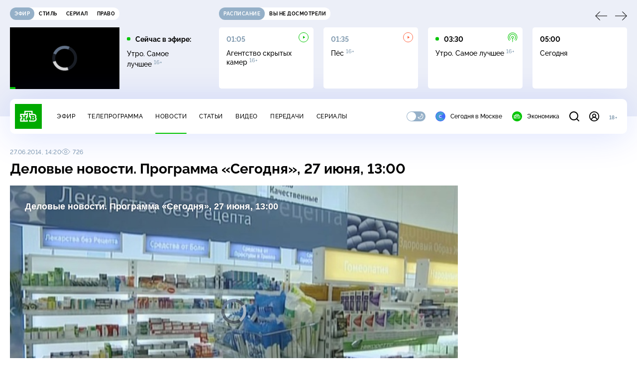

--- FILE ---
content_type: text/html; charset=utf-8
request_url: https://www.ntv.ru/novosti/1078336
body_size: 12158
content:
<!doctype html>
<html xmlns="//www.w3.org/1999/xhtml" xml:lang="en" lang="ru" prefix="ya: //webmaster.yandex.ru/vocabularies/">
  <head prefix="og: //ogp.me/ns# video: http://ogp.me/ns/video# fb: //ogp.me/ns/fb# ntvtimeline: //ogp.me/ns/fb/ntvtimeline#">
    <script type="module" crossorigin src="https://static2.ntv.ru/assets/polyfills-CXUM0Phg.js"></script>

    <meta charset="UTF-8" />
    <meta name="viewport" content="width=device-width, initial-scale=1.0, maximum-scale=1.0, user-scalable=no" />

    <meta http-equiv="x-dns-prefetch-control" content="on" />
    <meta http-equiv="Content-Type" content="text/html; charset=utf-8" />
    <meta http-equiv="Content-Language" content="ru" />
    <meta http-equiv="X-UA-Compatible" content="IE=edge" />

    <meta name="telegram:channel" content="@ntvnews" />
    <meta property="fb:pages" content="100144730045043" />

    <meta name="msvalidate.01" content="7CE27288088CB29130CE54218DE04196" />
    <meta name="yandex-verification" content="847f9c4f6d1da5e1" />
    <meta name="yandex-verification" content="ff7d80f7b0440a46" />

    <link rel="shortcut icon" href="//cdn2-static.ntv.ru/favicon.ico" type="image/x-icon" />
    <link rel="mask-icon" href="//cdn2-static.ntv.ru/images/logo5.svg" color="#000" />

    <link rel="apple-touch-icon" sizes="57x57" href="//cdn2-static.ntv.ru/images/favicons/apple-touch-icon-57x57.png" />
    <link rel="apple-touch-icon" sizes="60x60" href="//cdn2-static.ntv.ru/images/favicons/apple-touch-icon-60x60.png" />
    <link rel="apple-touch-icon" sizes="72x72" href="//cdn2-static.ntv.ru/images/favicons/apple-touch-icon-72x72.png" />
    <link rel="apple-touch-icon" sizes="76x76" href="//cdn2-static.ntv.ru/images/favicons/apple-touch-icon-76x76.png" />
    <link rel="apple-touch-icon" sizes="114x114" href="//cdn2-static.ntv.ru/images/favicons/apple-touch-icon-114x114.png" />
    <link rel="apple-touch-icon" sizes="120x120" href="//cdn2-static.ntv.ru/images/favicons/apple-touch-icon-120x120.png" />
    <link rel="apple-touch-icon" sizes="144x144" href="//cdn2-static.ntv.ru/images/favicons/apple-touch-icon-144x144.png" />
    <link rel="apple-touch-icon" sizes="152x152" href="//cdn2-static.ntv.ru/images/favicons/apple-touch-icon-152x152.png" />
    <link rel="apple-touch-icon" sizes="180x180" href="//cdn2-static.ntv.ru/images/favicons/apple-touch-icon-180x180.png" />

    <link rel="icon" type="image/png" href="//cdn2-static.ntv.ru/images/favicons/favicon-32x32.png" sizes="32x32" />
    <link rel="icon" type="image/png" href="//cdn2-static.ntv.ru/images/favicons/favicon-194x194.png" sizes="194x194" />
    <link rel="icon" type="image/png" href="//cdn2-static.ntv.ru/images/favicons/favicon-96x96.png" sizes="96x96" />
    <link
      rel="icon"
      type="image/png"
      href="//cdn2-static.ntv.ru/images/favicons/android-chrome-192x192.png"
      sizes="192x192"
    />
    <link rel="icon" type="image/png" href="//cdn2-static.ntv.ru/images/favicons/favicon-16x16.png" sizes="16x16" />

    <meta name="msapplication-TileColor" content="#253345" />
    <meta name="msapplication-TileImage" content="//cdn2-static.ntv.ru/images/favicons/mstile-144x144.png" />

    <meta name="theme-color" content="#253345" />

    <meta name="robots" content="max-image-preview:large, max-video-preview:30" />

    <link rel="preconnect" href="//cdn2-static.ntv.ru/" crossorigin />
    <link rel="preconnect" href="//fonts.googleapis.com/" crossorigin />
    <link rel="preconnect" href="//ads.betweendigital.com" crossorigin />

    <link rel="manifest" href="https://www.ntv.ru/manifest.json" crossorigin="use-credentials" />

    <meta property="fb:app_id" content="398092463538505" />

    <title>Деловые новости. Программа «Сегодня», 27 июня, 13:00 &#x2F;&#x2F; Новости НТВ</title>
<meta property="og:site_name" content="НТВ">
<meta property="og:url" content="https://www.ntv.ru/novosti/1078336/">
<link rel="canonical" href="https://www.ntv.ru/novosti/1078336/">
<meta property="al:android:package" content="ru.ntv.today">
<meta property="al:android:app_name" content="Сегодня. Главное и важное">
<meta property="al:ios:app_store_id" content="1398964822">
<meta property="al:ios:app_name" content="Сегодня. Главное и важное">
<meta property="al:ios:url" content="ntvtoday://news/1078336">
<meta property="al:android:url" content="ntvtoday://news/1078336">
<meta name="twitter:app:id:iphone" content="1398964822">
<meta name="twitter:app:name:iphone" content="Сегодня. Главное и важное">
<meta name="twitter:app:url:iphone" content="ntvtoday://news/1078336">
<meta name="twitter:app:id:ipad" content="1398964822">
<meta name="twitter:app:name:ipad" content="Сегодня. Главное и важное">
<meta name="twitter:app:url:ipad" content="ntvtoday://news/1078336">
<meta name="twitter:app:id:googleplay" content="ru.ntv.today">
<meta name="twitter:app:name:googleplay" content="Сегодня. Главное и важное">
<meta name="twitter:app:url:googleplay" content="ntvtoday://news/1078336">
<meta name="title" content="Деловые новости. Программа «Сегодня», 27 июня, 13:00 // Новости НТВ">
<meta name="description" content="В магазинах будут продавать лекарства. Аэропорт построят в Раменском. Автодилеры просят помощи.">
<meta name="keywords" content="Алексей Кудрин, аэропорты, медицина, торговля, экономика и бизнес">
<meta property="author" content="ntv.ru">
<meta property="og:type" content="article">
<meta property="og:title" content="Деловые новости. Программа «Сегодня», 27 июня, 13:00 // Новости НТВ">
<meta property="og:description" content="В магазинах будут продавать лекарства. Аэропорт построят в Раменском. Автодилеры просят помощи.">
<meta property="og:image" content="https://cdn2-static.ntv.ru/home/news/20140627/del2_vs.jpg">
<meta property="og:image:width" content="1024">
<meta property="og:image:height" content="539">
<meta name="twitter:creator" content="@ntvru">
<meta name="twitter:site" content="@ntvru">
<meta name="twitter:url" content="https://www.ntv.ru/novosti/1078336/">
<meta name="twitter:title" content="Деловые новости. Программа «Сегодня», 27 июня, 13:00 // Новости НТВ">
<meta name="twitter:description" content="В магазинах будут продавать лекарства. Аэропорт построят в Раменском. Автодилеры просят помощи.">
<meta name="twitter:image" content="https://cdn2-static.ntv.ru/home/news/20140627/del2_vs.jpg">
<meta name="twitter:card" content="summary_large_image">
<meta name="twitter:card" content="player">
<meta name="twitter:player:width" content="1024">
<meta name="twitter:player:height" content="576">
<script type="application/ld+json">{"@context":"https://schema.org","@type":"BreadcrumbList","itemListElement":[{"@type":"ListItem","position":1,"item":{"@id":"https://www.ntv.ru/novosti/","name":"Новости"}}]}</script>
<script type="application/ld+json">{"@context":"https://schema.org","@type":"NewsArticle","url":"https://www.ntv.ru/novosti/1078336/","publisher":{"@type":"Organization","name":"НТВ.Ru","logo":{"@type":"ImageObject","url":"https://cdn2-static.ntv.ru/images/favicons/apple-touch-icon-60x60.png","width":60,"height":60}},"headline":"Деловые новости. Программа «Сегодня», 27 июня, 13:00","description":"В магазинах будут продавать лекарства. Аэропорт построят в Раменском. Автодилеры просят помощи.","mainEntityOfPage":"https://www.ntv.ru/novosti/1078336/","datePublished":"2014-06-27T14:20:00+0400","dateModified":"2025-06-17T16:16:45+0300","about":"Алексей Кудрин, аэропорты, медицина, торговля, экономика и бизнес","author":"ntv.ru"}</script>
<script type="application/ld+json">{"@context":"https://schema.org","@type":"ImageObject","contentUrl":"https://cdn2-static.ntv.ru/home/news/20140627/del2_vs.jpg","url":"https://cdn2-static.ntv.ru/home/news/20140627/del2_vs.jpg","width":1024,"height":576}</script>
<meta property="video:duration" content="167">
<meta property="ya:ovs:upload_date" content="2014-06-27T14:19:16+03:00">
<meta property="ya:ovs:adult" content="no">
<meta property="ya:ovs:feed_url" content="https://www.ntv.ru/exp/video/886580">
<meta property="og:video:duration" content="167">
<meta property="og:video:type" content="video/mp4">
<meta property="og:video:width" content="1024">
<meta property="og:video:height" content="576">
<script type="application/ld+json">{"@context":"https://schema.org","@type":"VideoObject","keywords":"Алексей Кудрин, аэропорты, медицина, торговля, экономика и бизнес","isFamilyFriendly":"true","name":"Деловые новости. Программа «Сегодня», 27 июня, 13:00","description":"В магазинах будут продавать лекарства. Аэропорт построят в Раменском. Автодилеры просят помощи.","thumbnailUrl":"https://cdn2-static.ntv.ru/home/news/20140627/del2_vs.jpg","uploadDate":"2014-06-27T14:20:00+0400","duration":"PT167S","publisher":{"@type":"Organization","name":"НТВ.Ru","logo":{"@type":"ImageObject","url":"https://cdn2-static.ntv.ru/images/favicons/apple-touch-icon-60x60.png","width":60,"height":60}},"embedUrl":"https://www.ntv.ru/embed/886580/"}</script>
    
    <script async src="https://yandex.ru/ads/system/header-bidding.js"></script>
    <script>
      var adfoxBiddersMap = {
        myTarget: "867892",
        betweenDigital: "867894",
        adriver: "1267778",
        "adfox_roden-media": "1591857",
        adfox_mttech: "1551425",
        adfox_adsmart: "1639577",
        getintent: "1620836",
        "adfox_imho-video": "2456220",
        mediasniper: "2668023",
        "roxot": "2872335",
        buzzoola: "1186538",
        astralab: "1667446",
        otclick: "3121955",
        gnezdo: "2755801",
      };

      var adUnits = [
        {
          codeType: "instream",
          code: "videocontainer_hb",
          bids: [
            { bidder: "adfox_roden-media", params: { p1: "codta", p2: "gjlz" }, adBreakTypes: ["preroll", "midroll", "postroll"] },
            { bidder: "adfox_mttech", params: { p1: "comze", p2: "gdol" }, adBreakTypes: ["preroll", "midroll", "postroll"] },
            { bidder: "roxot", params: { placementId: '1604086b-59be-431f-9325-839e3e837534', sendTargetRef: true }, adBreakTypes: ["preroll", "midroll", "postroll"]  },
            { bidder: "adfox_imho-video", params: { p1: "cynet", p2: "eyit", puid1: "1"}, adBreakTypes: ["preroll", "midroll", "postroll"] }
          ],
        },
        {
        // GPM_Ntv.ru_D_Sidebar-player
          code: "adfox_15529136651199965",
          sizes: [[300, 600],[240, 400]],
          bids: [
            { bidder: "myTarget", params: { placementId: "828060" } },
            { bidder: "betweenDigital", params: { placementId: "3954968" } },
            { bidder: "adriver", params: { placementId: "40:GPM_Ntv.ru_D_Sidebar-player_300x600" }},
            { bidder: "adfox_adsmart", params: { p1: "cshei", p2: "hhro" } },
            { bidder: "mediasniper", params: { placementId: "3602" } },
            { bidder: "getintent", params: { placementId: "215_GPM_Ntv.ru_D_Sidebar-player_300x600" } },
            { bidder: "buzzoola", params: { placementId: "1220199" } },
            { bidder: "astralab", params: { placementId: "66ffa122b13381b469ae4ddd" } },
            { bidder: "otclick", params: { placementId: "7069" } },
          ],
        },
        {
          // GPM_Ntv.ru_D_News
          code: "adfox_155291584866026954",
          sizes: [[970, 250], [970, 90]],
          bids: [
            { bidder: "myTarget", params: { placementId: "334155" } },
            { bidder: "betweenDigital", params: { placementId: "2757038" } },
            { bidder: "adriver", params: { placementId: "40:GPM_Ntv.ru_D_News" } },
            { bidder: "getintent", params: { placementId: "215_GPM_Ntv.ru_D_News_970x250" } },
            { bidder: "buzzoola", params: { placementId: "1217539" } },
            { bidder: "mediasniper", params: { placementId: "16766" } },
            { bidder: "astralab", params: { placementId: "66ffa124b13381b469ae4df0" } },
            { bidder: "otclick", params: { placementId: "7929" } },
          ],
        },
        {
            // GPM_Ntv.ru_M_News
            code: "adfox_155291693917296631",
            sizes: [[300, 250], [300, 300]],
            bids: [
                { bidder: "myTarget", params: { placementId: "220158" } },
                { bidder: "betweenDigital", params: { placementId: "2757043" } },
                { bidder: "adriver", params: { placementId: "40:GPM_Ntv.ru_M_News_300x250" } },
                { bidder: "adfox_adsmart", params: { p1: "cqqaq", p2: "ul" } },
                { bidder: "getintent", params: { placementId: "215_GPM_Ntv.ru_M_News_300x250" } },
                { bidder: "mediasniper", params: { placementId: "3603" } },
                { bidder: "buzzoola", params: { placementId: "1217540" } },
                { bidder: "astralab", params: { placementId: "66ffa125b13381b469ae4dfa" } },
                { bidder: "otclick", params: { placementId: "7070" } },
            ],
        },
        {
          //GPM_NTV_M_AIR_300x250
          code: "GPM_NTV_M_AIR",
          sizes: [[300, 250]],
          bids: [
            { bidder: "myTarget", params: { placementId: "1718078" } },
            { bidder: "betweenDigital", params: { placementId: "4807123" } },
            { bidder: "adriver", params: { placementId: "40:GPM_NTV.ru_M_AIR_300x250" } },
            { bidder: "getintent", params: { placementId: "215_GPM_NTV.ru_M_AIR_300x250" } },
            { bidder: "buzzoola", params: { placementId: "1280638" } },
            { bidder: "mediasniper", params: { placementId: "18953" } },
            { bidder: "astralab", params: { placementId: "6731fc006ac583f80e728e4c" } },
          ],
        },
        {
          //GPM_ntv.ru_D_Bottom
          code: "GPM_ntv_D_Bottom",
          sizes: [[300, 250]],
          bids: [
            { bidder: "myTarget", params: { placementId: "1706634" } },
            { bidder: "betweenDigital", params: { placementId: "4802125" } },
            { bidder: "adriver", params: { placementId: "40:GPM_ntv.ru_D_Bottom" } },
            { bidder: "getintent", params: { placementId: "215_GPM_ntv.ru_D_Bottom_300x250" } },
            { bidder: "buzzoola", params: { placementId: "1278690" } },
            { bidder: "mediasniper", params: { placementId: "17805" } },
            { bidder: "astralab", params: { placementId: "671a4500b13381b469b0d8a1" } },
            { bidder: "otclick", params: { placementId: "8309" } },
          ],
        },
        {
          //GPM_Ntv.ru_D_InRead-combo
          code: "GPM_Ntv_D_inread_combo",
          sizes: [[300, 250]],
          bids: [
            { bidder: "myTarget", params: { placementId: "1706636" } },
            { bidder: "betweenDigital", params: { placementId: "4802126" } },
            { bidder: "adriver", params: { placementId: "40:GPM_Ntv.ru_D_InRead-combo" } },
            { bidder: "getintent", params: { placementId: "215_GPM_Ntv.ru_D_InRead-combo_300x250" } },
            { bidder: "buzzoola", params: { placementId: "1278691" } },
            { bidder: "mediasniper", params: { placementId: "17806" } },
            { bidder: "astralab", params: { placementId: "671a4504b13381b469b0d8ba" } },
            { bidder: "otclick", params: { placementId: "8310" } },
            { bidder: "gnezdo", params: { placementId: "347887" } },
          ],
        },
        {
          //GPM_ntv.ru_M_Bottom
          code: "GPM_ntv_M_Bottom",
          sizes: [[300, 250]],
          bids: [
            { bidder: "myTarget", params: { placementId: "1706638" } },
            { bidder: "betweenDigital", params: { placementId: "4802127" } },
            { bidder: "adriver", params: { placementId: "40:GPM_ntv.ru_M_Bottom" } },
            { bidder: "getintent", params: { placementId: "215_GPM_Ntv.ru_M_Bottom_300x250" } },
            { bidder: "buzzoola", params: { placementId: "1278692" } },
            { bidder: "mediasniper", params: { placementId: "3605" } },
            { bidder: "astralab", params: { placementId: "671a4508b13381b469b0d8d3" } },
            { bidder: "otclick", params: { placementId: "7068" } },
          ],
        },
      ];
      var userTimeout = 1000;

      var biddersCpmAdjustmentMap = {
        adfox_mttech: 0.45,
      };

      window.YaHeaderBiddingSettings = {
        biddersMap: adfoxBiddersMap,
        adUnits: adUnits,
        timeout: userTimeout,
        biddersCpmAdjustmentMap: biddersCpmAdjustmentMap,
      };
    </script>
    <script>
      window.Ya || (window.Ya = {});
      window.yaContextCb = window.yaContextCb || [];
      window.Ya.adfoxCode || (window.Ya.adfoxCode = {});
      window.Ya.adfoxCode.hbCallbacks || (window.Ya.adfoxCode.hbCallbacks = []);
    </script>
    <script src="https://yandex.ru/ads/system/context.js" async></script>
    <script type="text/javascript" src="//s3.wi-fi.ru/mtt/banners/libs/1.11.9/all.js" async></script>
    <script type="text/javascript" charset="utf-8" src="https://yandex.ru/ads/system/adsdk.js"></script>
    
<script>
(function (counterHostname) {
  function createScriprt(url) {
    var newScript = document.createElement('script');
    newScript.async = true;
    newScript.src = url;
    var referenceNode = document.querySelector('script');
    if (referenceNode) {
      referenceNode.parentNode.insertBefore(newScript, referenceNode);
    } else {
      document.firstElementChild.appendChild(newScript);
    }
  }

  window.MSCounter = { counterHostname: counterHostname };
  window.mscounterCallbacks = window.mscounterCallbacks || [];
  window.mscounterCallbacks.push(function() { msCounterExampleCom = new MSCounter.counter({ 'account':'ntv', 'tmsec': 'mx3_ntv', 'autohit' : true }); });
  createScriprt('https://tns-counter.ru/ncc/counter.js');
})();
</script>
    <script type="module" crossorigin src="https://static2.ntv.ru/assets/main-DsymS_K4.js"></script>
    <link rel="stylesheet" crossorigin href="https://static2.ntv.ru/assets/css/main-CTFJ1GU9.css">
  <link rel="stylesheet" href="https://static2.ntv.ru/assets/css/favorite-btn-C8MRMPXF.css"><link rel="stylesheet" href="https://static2.ntv.ru/assets/css/arrow-link-DWzwO2Rq.css"><link rel="stylesheet" href="https://static2.ntv.ru/assets/css/stories-CiaKgmlA.css"><link rel="stylesheet" href="https://static2.ntv.ru/assets/css/base-card-BO-Lgql1.css"><link rel="stylesheet" href="https://static2.ntv.ru/assets/css/recommendations-BGwo2Os2.css"><link rel="stylesheet" href="https://static2.ntv.ru/assets/css/ad-side-bar-BhCGMKeE.css"><link rel="stylesheet" href="https://static2.ntv.ru/assets/css/simple-video-card-DwwlCFEO.css"><link rel="stylesheet" href="https://static2.ntv.ru/assets/css/right-col-Dm1Tr6C9.css"><link rel="stylesheet" href="https://static2.ntv.ru/assets/css/vod-player-Dh1mNrpd.css"><link rel="stylesheet" href="https://static2.ntv.ru/assets/css/meta-info-list-CWlGSVzv.css"><link rel="stylesheet" href="https://static2.ntv.ru/assets/css/simple-video-card-DwwlCFEO.css"><link rel="stylesheet" href="https://static2.ntv.ru/assets/css/tags-nXJTMWC6.css"><link rel="stylesheet" href="https://static2.ntv.ru/assets/css/social-share-CPIcqvoZ.css"><link rel="stylesheet" href="https://static2.ntv.ru/assets/css/content-top-D2_aaSf3.css"><link rel="stylesheet" href="https://static2.ntv.ru/assets/css/content-img-XLSGw53s.css"><link rel="stylesheet" href="https://static2.ntv.ru/assets/css/hr-Cp0r7mZj.css"><link rel="stylesheet" href="https://static2.ntv.ru/assets/css/auth-icon-ChYRYrcQ.css"><link rel="stylesheet" href="https://static2.ntv.ru/assets/css/oauth-DxMJS6sV.css"><link rel="stylesheet" href="https://static2.ntv.ru/assets/css/age-pin-pane-DeVlYr4_.css"><link rel="stylesheet" href="https://static2.ntv.ru/assets/css/form-pin-Ck5PcGMN.css"><link rel="stylesheet" href="https://static2.ntv.ru/assets/css/form-error-BQlSIfHr.css"><link rel="stylesheet" href="https://static2.ntv.ru/assets/css/form-item-LNeTIEX_.css"><link rel="stylesheet" href="https://static2.ntv.ru/assets/css/content-media-embed-CkkUuRB-.css"><link rel="stylesheet" href="https://static2.ntv.ru/assets/css/photo-gallery-BDyY5tE5.css"><link rel="stylesheet" href="https://static2.ntv.ru/assets/css/incut-source-CHzsvOJ9.css"><link rel="stylesheet" href="https://static2.ntv.ru/assets/css/vod-player-Dh1mNrpd.css"><link rel="stylesheet" href="https://static2.ntv.ru/assets/css/meta-info-list-CWlGSVzv.css"><link rel="stylesheet" href="https://static2.ntv.ru/assets/css/simple-video-card-DwwlCFEO.css"><link rel="stylesheet" href="https://static2.ntv.ru/assets/css/content-text-DxxlRpEl.css"><link rel="stylesheet" href="https://static2.ntv.ru/assets/css/comments-CnpKrY0a.css"><link rel="stylesheet" href="https://static2.ntv.ru/assets/css/ad-full-width-remzLXIw.css"><link rel="stylesheet" href="https://static2.ntv.ru/assets/css/two-column-CEy_QlXn.css"><link rel="stylesheet" href="https://static2.ntv.ru/assets/css/vod-player-Dh1mNrpd.css"><link rel="stylesheet" href="https://static2.ntv.ru/assets/css/simple-video-card-DwwlCFEO.css"><link rel="stylesheet" href="https://static2.ntv.ru/assets/css/meta-info-list-CWlGSVzv.css"><link rel="stylesheet" href="https://static2.ntv.ru/assets/css/news-item-CHYSl4Qj.css"><link rel="modulepreload" crossorigin href="https://static2.ntv.ru/assets/js/news-item-D_eNna0D.js"></head>
  <body>
    <div id="branding_ntv"></div>
    <div id="app"><div app class="news-page"><div id="adfox_158712796103179977"></div><div id="adfox_160553551388831372"></div><header class="header"><div class="header__wrapp"><div class="header-top header__top" no-theme-transition><div class="container-ui"><div class="header-top__wrapp"><div class="header-air header-top__air"><div class="tabs-ui tabs-ui--base header-air__tabs"><div class="tabs-ui__wrapper"><div class="slider-ui tabs-ui__header tabs-ui__header--mb-0"><div class="slider-ui__slider--disable slider-ui__slider swiper"><div class="slider-ui__wrapper swiper-wrapper"><!--[--><!--[--><div class="ui-slider__slide swiper-slide tabs-ui__slide tabs-ui__slide--ntv"><!--[--><div class="hov-b tabs-ui__item tabs-ui__item--ntv"><!--[--><span class="cntr cntr-s"><!--[-->Эфир<!--]--></span><!--]--></div><!--]--></div><div class="ui-slider__slide swiper-slide tabs-ui__slide tabs-ui__slide--ntvstyle"><!--[--><div class="hov-b tabs-ui__item tabs-ui__item--ntvstyle"><!--[--><span class="cntr cntr-s"><!--[-->Стиль<!--]--></span><!--]--></div><!--]--></div><div class="ui-slider__slide swiper-slide tabs-ui__slide tabs-ui__slide--ntvseries"><!--[--><div class="hov-b tabs-ui__item tabs-ui__item--ntvseries"><!--[--><span class="cntr cntr-s"><!--[-->Сериал<!--]--></span><!--]--></div><!--]--></div><div class="ui-slider__slide swiper-slide tabs-ui__slide tabs-ui__slide--ntvlaw"><!--[--><div class="hov-b tabs-ui__item tabs-ui__item--ntvlaw"><!--[--><span class="cntr cntr-s"><!--[-->Право<!--]--></span><!--]--></div><!--]--></div><!--]--><!----><!--]--></div></div><!----><!----><!----><!----><!--[--><!--]--></div></div><!----></div><span></span></div><div class="header-announce header-top__announce"><div class="tabs-ui tabs-ui--base header-announce__tabs"><div class="tabs-ui__wrapper"><div class="slider-ui tabs-ui__header"><div class="slider-ui__slider--disable slider-ui__slider swiper"><div class="slider-ui__wrapper swiper-wrapper"><!--[--><!--[--><div class="ui-slider__slide swiper-slide tabs-ui__slide tabs-ui__slide--schedule"><!--[--><div class="hov-b tabs-ui__item tabs-ui__item--schedule"><!--[--><svg aria-hidden="true" width="20" height="20" class="header-announce__tab-icon"><use href="#icon-schedule"></use></svg><span class="cntr cntr-s header-announce__tab-name"><!--[-->расписание<!--]--></span><!--]--></div><!--]--></div><div class="ui-slider__slide swiper-slide tabs-ui__slide tabs-ui__slide--watch"><!--[--><div class="hov-b tabs-ui__item tabs-ui__item--watch"><!--[--><svg aria-hidden="true" width="20" height="20" class="header-announce__tab-icon"><use href="#icon-watch"></use></svg><span class="cntr cntr-s header-announce__tab-name"><!--[-->вы не досмотрели<!--]--></span><!--]--></div><!--]--></div><!--]--><!----><!--]--></div></div><!----><!----><!----><!----><!--[--><!--]--></div></div><div class="tabs-ui__content"><!--[--><div><div style="position:relative;height:124px;"><div class="loader loader--block loader--active"><div class="loader__icon"></div></div></div></div><!--]--></div></div></div></div></div></div><div class="header-nav header__nav"><div class="header-nav__wrapp"><!--[--><a class="router-ui header-nav__logo" href="/"><!--[--><img src="https://static2.ntv.ru/static/images/logo.png" width="54" height="50" alt="НТВ"><!--]--></a><!--]--><span class="cntr cntr-s header-nav__age header-nav__age--mobile"><!--[-->18+<!--]--></span><div style="" class="header-menu header-menu--desktop header-nav__left"><!----><nav class="header-menu__nav"><!--[--><li class="cap cap-xs header-menu__item"><!--[--><!--[--><a class="router-ui header-menu__link hov-b" no-theme-transition href="/air" title="Эфир"><!--[-->Эфир<!--]--></a><!--]--><!--]--></li><li class="cap cap-xs header-menu__item"><!--[--><!--[--><a class="router-ui header-menu__link hov-b" no-theme-transition href="/programma/" title="Телепрограмма"><!--[-->Телепрограмма<!--]--></a><!--]--><!--]--></li><li class="cap cap-xs header-menu__item"><!--[--><!--[--><a class="router-ui active header-menu__link hov-b" no-theme-transition href="/novosti/" title="Новости"><!--[-->Новости<!--]--></a><!--]--><!--]--></li><li class="cap cap-xs header-menu__item"><!--[--><!--[--><a class="router-ui header-menu__link hov-b" no-theme-transition href="/cards/" title="Статьи"><!--[-->Статьи<!--]--></a><!--]--><!--]--></li><li class="cap cap-xs header-menu__item"><!--[--><!--[--><a class="router-ui header-menu__link hov-b" no-theme-transition href="/video/" title="Видео"><!--[-->Видео<!--]--></a><!--]--><!--]--></li><li class="cap cap-xs header-menu__item"><!--[--><!--[--><a class="router-ui header-menu__link hov-b" no-theme-transition href="/peredacha/" title="Передачи"><!--[-->Передачи<!--]--></a><!--]--><!--]--></li><li class="cap cap-xs header-menu__item"><!--[--><!--[--><a class="router-ui header-menu__link hov-b" no-theme-transition href="/serial/" title="Сериалы"><!--[-->Сериалы<!--]--></a><!--]--><!--]--></li><!--]--></nav><div class="dropdown-ui header-menu__dropdown"><div class="dropdown-ui__trigger"><!--[--><ul class="dropdown-ui__trigger-default"><!--[--><li class="dropdown-ui__dot"></li><li class="dropdown-ui__dot"></li><li class="dropdown-ui__dot"></li><!--]--></ul><!--]--></div><!----></div><div class="switcher-ui switcher-ui--m toggle-dark-mode header-menu__theme"><div class="switcher-ui__icon switcher-ui__icon--left"><svg aria-hidden="true" width="24" height="24" class="switcher-ui__svg"><use href="#icon-sun"></use></svg></div><div class="switcher-ui__circle"></div><div class="switcher-ui__icon switcher-ui__icon--right"><svg aria-hidden="true" width="24" height="24" class="switcher-ui__svg"><use href="#icon-moon"></use></svg></div></div><nav class="header-projects header-menu__projects header-menu__projects--nav"><li class="b b-xs" no-theme-transition><!--[--><a href="https://www.ntv.ru/msk" title="Сегодня в Москве" class="header-projects__item hov-b"><svg aria-hidden="true" width="20" height="20"><use href="#icon-msk"></use></svg> Сегодня в Москве </a><!--]--></li><li class="b b-xs" no-theme-transition><!--[--><!--[--><a class="router-ui header-projects__item hov-b" href="/economics" title="Экономика"><!--[--><svg aria-hidden="true" width="20" height="20"><use href="#icon-ntv"></use></svg> Экономика <!--]--></a><!--]--><!--]--></li></nav></div><div class="header-nav__right"><span></span><svg aria-hidden="true" width="20" height="20" class="header-nav__search"><use href="#icon-loupe"></use></svg><template><!----></template><div class="auth-panel header-nav__auth"><!--[--><a class="router-ui" href="/auth/login" title="Войти"><!--[--><div class="auth-icon"><svg aria-hidden="true" width="20" height="20"><use href="#icon-auth"></use></svg><!----></div><!--]--></a><!--]--></div><span class="cntr cntr-s header-nav__age"><!--[-->18+<!--]--></span><button class="header-nav__burger" type="button"><svg aria-hidden="true" width="20" height="16"><use href="#icon-burger"></use></svg></button></div></div></div><span></span><div><!----></div></div></header><main class="view"><span></span><div class="content-two-column"><div class="content-two-column__top content-two-column__top--border"><div class="content-two-column__left"><!--[--><!--[--><!--]--><section class="news-content news__content" data-scroll-to><div class="content-top"><div class="content-top__wrapp"><div class="content-top__left"><!----><div class="content-top__meta"><p class="cap cap-xs content-top__date"><!--[-->27.06.2014, 14:20<!--]--></p><p class="cap cap-xs content-top__view"><!--[--><svg aria-hidden="true" width="18" height="12" class="content-top__eye"><use href="#icon-eye"></use></svg> 726<!--]--></p></div><!--[--><!--]--></div><div class="content-top__right"><!--[--><div class="social-share social-share--horizontal social-share--trigger news-content__top-share"><!----><div class="social-trigger social-share__trigger"><p class="cap cap-xs social-trigger__title"><!--[-->Поделиться<!--]--></p><svg aria-hidden="true" width="30" height="30" class="social-trigger__btn" title="Поделиться"><use href="#icon-share"></use></svg></div></div><!--]--></div></div><h1 class="h h-l content-top__title">Деловые новости. Программа &laquo;Сегодня&raquo;, 27&nbsp;июня, 13:00</h1></div><!----><div class="content-media content-media--slider"><div class="content-media-player"><div class="content-media-player__screen"><span></span></div></div><div class="content-media__wrapp"><div data-slider-prev><svg aria-hidden="true" width="24" height="24"><use href="#icon-arrow"></use></svg></div><div data-slider-next><svg aria-hidden="true" width="24" height="24"><use href="#icon-arrow"></use></svg></div><div class="slider-ui content-media__slider"><div class="slider-ui__slider swiper"><div class="slider-ui__wrapper swiper-wrapper"><!--[--><!--[--><div class="ui-slider__slide swiper-slide content-media__slide"><!--[--><!--[--><a class="router-ui active exact simple-video-card" duration="167" date="2014-06-27T14:20:00+0400" contenturl="https://media4google.ntv.ru/news/2014/20140627/13-delovie.mp4" upload="2014-06-27T14:19:16+03:00" adult="no" categoryid="46" adfoxthemeid="7" href="/novosti/1078336"><!--[--><div class="card-img-ui simple-video-card__img" ratio="16-9"><div class="icon-play-ui icon-play-ui--m icon-play-ui--base card-img-ui__video-icon"><svg aria-hidden="true" width="8" height="10" class="icon-play-ui__icon"><use href="#icon-play"></use></svg></div><div class="img-ui img-ui-ratio img-ui-ratio--16-9 img-ui--show-loader card-img-ui__img"><img class="img-ui__img--lazy img-ui__img" src="" data-lazy="https://cdn2-static.ntv.ru/home/news/20140627/del2.jpg" width="220px" height="124px" alt="" crossorigin="anonymous"></div><span></span></div><p class="c c-xxs simple-video-card__name hov-b">Деловые новости. Программа &laquo;Сегодня&raquo;, 27&nbsp;июня, 13:00</p><!--]--></a><!--]--><!--]--></div><!--]--><!--]--></div></div><!----><!----><!----><!----><!--[--><!--]--></div></div><!----><!----></div><div class="news-content__main"><div class="news-content__soc"><div class="social-share social-share--vertical social-share--base news-content__share"><ul class="social-share__list social-share__list--slots"><!--[--><li class="social-share__item"><a href="javascript:void(0);" class="social-icon social-icon--tg" title="Поделиться в Telegram"><svg aria-hidden="true" width="28" height="28"><use href="#icon-tg"></use></svg></a></li><li class="social-share__item"><a href="javascript:void(0);" class="social-icon social-icon--vk" title="Поделиться в ВКонтакте"><svg aria-hidden="true" width="28" height="28"><use href="#icon-vk"></use></svg></a></li><li class="social-share__item"><a href="javascript:void(0);" class="social-icon social-icon--ok" title="Поделиться в Одноклассниках"><svg aria-hidden="true" width="28" height="28"><use href="#icon-ok"></use></svg></a></li><li class="social-share__item"><a href="javascript:void(0);" class="social-icon social-icon--wa" title="Поделиться в WhatsApp"><svg aria-hidden="true" width="28" height="28"><use href="#icon-wa"></use></svg></a></li><li class="social-share__item social-share__item--last"><a href="javascript:void(0);" class="social-icon social-icon--moymir" title="Поделиться в Моем мире на Mail.ru"><svg aria-hidden="true" width="28" height="28"><use href="#icon-moymir"></use></svg></a></li><!--]--><!--[--><li class="anchor-comments news-content__comments-anchor"><button type="button" title="Комментарии"><svg aria-hidden="true" width="16" height="16"><use href="#icon-comments"></use></svg></button></li><!--]--></ul><!----></div></div><div class="news-content__body"><div><div class="tags news-content__tags"><ul class="tags__list"><!--[--><li class="cap cap-xs tags__item hov-pr"><!--[--><!--[--><a class="router-ui" href="/tag/7923" title="Алексей Кудрин"><!--[-->Алексей Кудрин<!--]--></a><!--]--><!--]--></li><li class="cap cap-xs tags__item hov-pr"><!--[--><!--[--><a class="router-ui" href="/tag/11871" title="аэропорты"><!--[-->аэропорты<!--]--></a><!--]--><!--]--></li><li class="cap cap-xs tags__item hov-pr"><!--[--><!--[--><a class="router-ui" href="/tag/5963" title="медицина"><!--[-->медицина<!--]--></a><!--]--><!--]--></li><li class="cap cap-xs tags__item hov-pr"><!--[--><!--[--><a class="router-ui" href="/tag/6003" title="торговля"><!--[-->торговля<!--]--></a><!--]--><!--]--></li><li class="cap cap-xs tags__item hov-pr"><!--[--><!--[--><a class="router-ui" href="/tag/16904" title="экономика и бизнес"><!--[-->экономика и бизнес<!--]--></a><!--]--><!--]--></li><!--]--></ul></div><h2 class="b b-l news-content__ann">В&nbsp;магазинах будут продавать лекарства. Аэропорт построят в&nbsp;Раменском. Автодилеры просят помощи.</h2><!--[--><div class="content-text  hov-pr-link"><p class="text b b-m ">Составить перечень безрецептурных лекарств, которые могут продавать в продовольственных магазинах, поручил первый <nobr>вице-премьер</nobr> Игорь Шувалов, сообщают «<a class="link" href="http://www.vedomosti.ru/" target="_blank">Ведомости</a>». В Минпромторге говорят, что туда войдут жаропонижающие, противопростудные лекарства, витамины, и рассчитывают, что это повысит конкуренцию на фармрынке, сделает лекарства доступнее, а заодно увеличит продажи торговых сетей.</p><div class="ad-inread-top"><div id="GPM_Ntv_D_inread_combo" class="ad-inread-top__desktop"></div><div id="adfox_155291693917296631" class="ad-inread-top__mobile"></div></div><p class="text b b-m ">Мировые биржи <nobr>по-разному</nobr> оценивают ситуацию. Азия и Америка — в красном. Расходы американцев в мае выросли не так сильно, как прогнозировали, а кроме того, глава Федерального резервного банка <nobr>Сент-Луиса</nobr> Джеймс Буллард заявил, что, по его мнению, Федрезерв мог бы поднять ставки уже в марте следующего года. Европейцы в слабом плюсе. ММВБ и РТС не торопятся уйти со старта.</p><p class="text b b-m ">Доллар на межбанке — 33 рубля 64 копейки, евро — 45 рублей 82 копейки.</p><p class="text b b-m ">Алексей Кудрин <a class="link" href="http://www.ntv.ru/novosti/1076596/">избран председателем наблюдательного совета Московской биржи</a>.</p><p class="text b b-m ">Четвертый аэропорт Москвы должен появится в городе Раменское. Госкорпорация «Ростех» утвердила инвестпроект строительства, пишет сегодня «<a class="link" href="http://www.kommersant.ru/" target="_blank">Коммерсант</a>».</p><div class="ad-inread-bottom"><div id="GPM_ntv_D_Bottom" class="ad-inread-bottom__desktop"></div><div id="GPM_ntv_M_Bottom" class="ad-inread-bottom__mobile"></div></div><p class="text b b-m ">Российские автодилеры снова просят правительство запустить программу льготного кредитования. Письмо об этом они отправили в Минпромторг, сообщают «<a class="link" href="http://www.vedomosti.ru/" target="_blank">Ведомости</a>».</p></div><!--]--></div><span></span><div class="news-content__bottom"><!--[--><span></span><!----><div id="comments-page-block" class="comments"><span></span></div><!--]--></div></div></div></section><!--]--></div><div class="content-two-column__right"><!--[--><span></span><!--]--></div></div><!--[--><div class="stories-widget news__stories"><h2 class="sh sh-l stories-widget__title"><!--[-->Картина дня<!--]--></h2><div class="stories-widget__wrapp"><span></span></div></div><!----><div id="adfox_155291584866026954" class="ad ad--full-width"></div><!--]--></div><div class="loader loader--page"><div class="loader__icon"></div></div></main><div class="footer-async"><footer class="footer" show="false"><div class="container-ui"><div class="footer__first"><!--[--><div class="footer__first-left"><!--[--><a class="router-ui footer__first-title hov-b" href="/official_accounts" title="Официальные аккаунты НТВ"><!--[--><h4 class="sh sh-s"><!--[-->Официальные аккаунты НТВ<!--]--></h4><svg aria-hidden="true" width="14" height="10"><use href="#icon-arrow-link"></use></svg><!--]--></a><!--]--><div class="footer__soc-links"><!--[--><!--[--><a href="https://vk.com/ntv" title="VK" class="footer__soc-link hov-b" target="_blank"><div class="footer__icon footer__icon--vk"><svg aria-hidden="true" width="40" height="40"><use href="#icon-vk"></use></svg></div><p class="b b-s footer__soc-links-text"><!--[-->VK<!--]--></p></a><!--]--><!--[--><a href="https://rutube.ru/channel/23178409/" title="RuTube" class="footer__soc-link hov-b" target="_blank"><div class="footer__icon footer__icon--rutube"><svg aria-hidden="true" width="40" height="40"><use href="#icon-rutube"></use></svg></div><p class="b b-s footer__soc-links-text"><!--[-->RuTube<!--]--></p></a><!--]--><!--[--><a href="https://www.telegram.me/ntvnews" title="Telegram" class="footer__soc-link hov-b" target="_blank"><div class="footer__icon footer__icon--tg"><svg aria-hidden="true" width="40" height="40"><use href="#icon-tg"></use></svg></div><p class="b b-s footer__soc-links-text"><!--[-->Telegram<!--]--></p></a><!--]--><!--[--><a href="https://ok.ru/ntv/" title="Одноклассники" class="footer__soc-link hov-b" target="_blank"><div class="footer__icon footer__icon--ok"><svg aria-hidden="true" width="40" height="40"><use href="#icon-ok"></use></svg></div><p class="b b-s footer__soc-links-text"><!--[-->Одноклассники<!--]--></p></a><!--]--><!--[--><a href="https://dzen.ru/ntv.ru" title="Дзен" class="footer__soc-link hov-b" target="_blank"><div class="footer__icon footer__icon--dzen"><svg aria-hidden="true" width="40" height="40"><use href="#icon-dzen"></use></svg></div><p class="b b-s footer__soc-links-text"><!--[-->Дзен<!--]--></p></a><!--]--><!--]--></div></div><div class="footer__first-right"><!--[--><a class="router-ui footer__first-title hov-b" href="/app" title="Приложения НТВ"><!--[--><h4 class="sh sh-s"><!--[-->Приложения НТВ<!--]--></h4><svg aria-hidden="true" width="14" height="10"><use href="#icon-arrow-link"></use></svg><!--]--></a><!--]--><div class="footer__soc-links"><!--[--><!--[--><!--[--><a class="router-ui footer__soc-link hov-b" href="/app" title="НТВ"><!--[--><svg aria-hidden="true" width="24" height="24" class="footer__icon"><use href="#icon-ntv"></use></svg><p class="b b-s footer__soc-links-text"><!--[-->НТВ<!--]--></p><!--]--></a><!--]--><!--]--><!--[--><!--[--><a class="router-ui footer__soc-link hov-b" href="/app" title="Сегодня"><!--[--><svg aria-hidden="true" width="24" height="24" class="footer__icon"><use href="#icon-today"></use></svg><p class="b b-s footer__soc-links-text"><!--[-->Сегодня<!--]--></p><!--]--></a><!--]--><!--]--><!--]--></div></div><!--]--></div><ul class="footer__second"><!--[--><li class="sh sh-s footer__second-title hov-b"><!--[--><!--[--><a class="router-ui" href="/kompania/novosti" title="Новости компании"><!--[-->Новости компании<!--]--></a><!--]--><!--]--></li><li class="sh sh-s footer__second-title hov-b"><!--[--><!--[--><a class="router-ui" href="/kompania/istoriya" title="История"><!--[-->История<!--]--></a><!--]--><!--]--></li><li class="sh sh-s footer__second-title hov-b"><!--[--><!--[--><a class="router-ui" href="/kompania/veschanie" title="Вещание"><!--[-->Вещание<!--]--></a><!--]--><!--]--></li><li class="sh sh-s footer__second-title hov-b"><!--[--><!--[--><a class="router-ui" href="/kompania/logo" title="Логотип"><!--[-->Логотип<!--]--></a><!--]--><!--]--></li><li class="sh sh-s footer__second-title hov-b"><!--[--><!--[--><a class="router-ui" href="/kompania/adv" title="Реклама"><!--[-->Реклама<!--]--></a><!--]--><!--]--></li><li class="sh sh-s footer__second-title hov-b"><!--[--><!--[--><a class="router-ui" href="/kompania/channels" title="Тематические каналы"><!--[-->Тематические каналы<!--]--></a><!--]--><!--]--></li><li class="sh sh-s footer__second-title hov-b"><!--[--><!--[--><a class="router-ui" href="/kompania/procurement" title="Закупки"><!--[-->Закупки<!--]--></a><!--]--><!--]--></li><!--]--></ul><div class="footer__third"><div class="footer__copy"><!--[--><a class="router-ui footer__logo footer__logo--desktop" href="/"><!--[--><img src="https://static2.ntv.ru/static/images/logo.png" width="54" height="50" alt="НТВ"><!--]--></a><!--]--><p class="b b-xs"> © AO «Телекомпания НТВ», 1993-2026. Все права защищены.
При любом использовании материалов НТВ ссылка (для сайтов - гиперссылка на
<a href="https://www.ntv.ru/" class="hov-pr">www.ntv.ru</a>) обязательна.<br />
Используя настоящий сайт, вы обязуетесь выполнять условия данного
<a href="/info/agreementNTV" class="hov-pr" target="_blank">соглашения</a>.<br />
Положение <a href="https://cdn2-static.ntv.ru/docs/corp/pd.pdf" class="hov-pr" target="_blank">об обработке и защите персональных данных</a> в АО "Телекомпания НТВ"
</p></div><form class="input-search footer__search"><div class="form-item"><div class="form-item__body"><!--[--><div class="form-input form-input--m form-input--simple with-icon"><div class="form-input__placeholder"><!--[--><div class="input-search-placeholder"><span class="input-search-placeholder__item">Поиск </span><!----></div><!--]--></div><input id="footer-search" value="" class="form-input__input" autocomplete="off"><div class="form-input__icon form-input__icon--right"><!--[--><button class="input-search__submit" type="submit"><svg aria-hidden="true" width="20" height="20" class="input-search__loupe"><use href="#icon-loupe"></use></svg></button><!--]--></div></div><!--]--></div><div class="form-item__footer form-item__footer--fix"><!----><!----></div></div></form><p class="b b-xs footer__about">СМИ сетевое издание «NTV.RU» зарегистрировано в Федеральной службе по надзору в сфере связи,
информационных технологий и массовых коммуникаций (Роскомнадзор). Свидетельство о регистрации средства
массовой информации <a href="https://cdn2-static.ntv.ru/docs/77-69486.pdf" class="hov-pr" target="_blank">Эл № ФС 77-69486</a> от 25.04.2017 г.</p><div class="footer__info"><ul><!--[--><li class="b b-xs">Название: NTV.RU</li><li class="b b-xs">Учредитель (соучредители) СМИ сетевого издания «NTV.RU»: Акционерное общество «Телекомпания НТВ».</li><li class="b b-xs">Главный редактор СМИ сетевого издания «NTV.RU»: Демков К. С.</li><li class="b b-xs">Номер телефона редакции СМИ сетевого издания «NTV.RU»: +7 (495) 287-72-00</li><li class="b b-xs">Адрес электронной почты редакции СМИ сетевого издания «NTV.RU»: <a href="mailto:www@ntv.ru" class="hov-pr">www@ntv.ru</a></li><!--]--></ul><svg aria-hidden="true" width="40" height="40" class="footer__rest footer__rest--desktop"><use href="#icon-age"></use></svg></div></div><div class="footer__bottom"><!--[--><a class="router-ui footer__logo footer__logo--mobile" href="/"><!--[--><img src="https://static2.ntv.ru/static/images/logo.png" width="54" height="50" alt="НТВ"><!--]--></a><!--]--><svg aria-hidden="true" width="40" height="40" class="footer__rest footer__rest--mobile"><use href="#icon-age"></use></svg></div><a aria-label="Сбербанк" href="http://www.sberbank.ru/?erid=Pb3XmBtzt74cWLif9UGh6nLw5GDAoNB5kvESDcU" class="footer__sberrr" target="_blank"></a></div></footer></div><span></span></div></div>
    <script>window.__INITIAL_STATE__="{\"app-global-state\":{\"pageState\":{\"error\":false}},\"store\":{\"NO_ADS\":false,\"NO_ENTITY_ADS\":false},\"app-head\":{\"isTopActive\":true,\"scrollY\":0,\"isMounted\":false},\"app-date\":{\"current\":0},\"app-loading\":{\"isLoading\":false},\"app-theme\":{\"theme\":\"system\"},\"auth-state\":{\"token\":null,\"authRefreshError\":false},\"comments-state\":{}}";__INITIAL_QUERY__="{\"mutations\":[],\"queries\":[{\"state\":{\"data\":{\"data\":{\"date\":\"2014-06-27T14:20:00+0400\",\"annotation\":\"В&nbsp;магазинах будут продавать лекарства. Аэропорт построят в&nbsp;Раменском. Автодилеры просят помощи.\",\"topVideo\":{\"duration\":167,\"date\":\"2014-06-27T14:20:00+0400\",\"img\":\"\\u002Fhome\\u002Fnews\\u002F20140627\\u002Fdel2.jpg\",\"contentUrl\":\"https:\\u002F\\u002Fmedia4google.ntv.ru\\u002Fnews\\u002F2014\\u002F20140627\\u002F13-delovie.mp4\",\"upload\":\"2014-06-27T14:19:16+03:00\",\"id\":886580,\"adult\":\"no\",\"categoryId\":46,\"adfoxThemeId\":7},\"stat\":\"key=KEKOJCKEKKKMJEKHKJKOJLKLKMKGJEJQKEKFJJKLKEJQJGKNKJKHINKKKDKEJEJQKEKKJKKEKH-C5098F76FD72D04E4718225E3E5E92FF203FA942\",\"videos\":[],\"title\":\"Деловые новости. Программа &laquo;Сегодня&raquo;, 27&nbsp;июня, 13:00\",\"tags\":[{\"name\":\"Алексей Кудрин\",\"id\":7923},{\"name\":\"аэропорты\",\"id\":11871},{\"name\":\"медицина\",\"id\":5963},{\"name\":\"торговля\",\"id\":6003},{\"name\":\"экономика и бизнес\",\"id\":16904}],\"share_sn\":false,\"topImage\":{\"isImageOnTop\":true,\"src\":\"\\u002Fhome\\u002Fnews\\u002F20140627\\u002Fdel2_vs.jpg\"},\"modified\":\"2025-06-17T16:16:45+0300\",\"share\":\"\\u002Fhome\\u002Fnews\\u002F20140627\\u002Fdel2_vs.jpg\",\"id\":1078336,\"text\":\"\\u003Cp\\u003EСоставить перечень безрецептурных лекарств, которые могут продавать в&nbsp;продовольственных магазинах, поручил первый \\u003Cnobr\\u003Eвице-премьер\\u003C\\u002Fnobr\\u003E Игорь Шувалов, сообщают &laquo;\\u003Ca href=\\\"http:\\u002F\\u002Fwww.vedomosti.ru\\u002F\\\" target=\\\"_blank\\\"\\u003EВедомости\\u003C\\u002Fa\\u003E&raquo;. В&nbsp;Минпромторге говорят, что туда войдут жаропонижающие, противопростудные лекарства, витамины, и&nbsp;рассчитывают, что это повысит конкуренцию на фармрынке, сделает лекарства доступнее, а&nbsp;заодно увеличит продажи торговых сетей.\\u003C\\u002Fp\\u003E\\u003Cp\\u003EМировые биржи \\u003Cnobr\\u003Eпо-разному\\u003C\\u002Fnobr\\u003E оценивают ситуацию. Азия и&nbsp;Америка&nbsp;&#151; в&nbsp;красном. Расходы американцев в&nbsp;мае выросли не так сильно, как прогнозировали, а&nbsp;кроме того, глава Федерального резервного банка \\u003Cnobr\\u003EСент-Луиса\\u003C\\u002Fnobr\\u003E Джеймс Буллард заявил, что, по его мнению, Федрезерв мог&nbsp;бы поднять ставки уже в&nbsp;марте следующего года. Европейцы в&nbsp;слабом плюсе. ММВБ и&nbsp;РТС не торопятся уйти со старта.\\u003C\\u002Fp\\u003E\\u003Cp\\u003EДоллар на межбанке&nbsp;&#151; 33&nbsp;рубля 64&nbsp;копейки, евро&nbsp;&#151; 45&nbsp;рублей 82&nbsp;копейки.\\u003C\\u002Fp\\u003E\\u003Cp\\u003EАлексей Кудрин \\u003Ca href=\\\"http:\\u002F\\u002Fwww.ntv.ru\\u002Fnovosti\\u002F1076596\\u002F\\\"\\u003Eизбран председателем наблюдательного совета Московской биржи\\u003C\\u002Fa\\u003E.\\u003C\\u002Fp\\u003E\\u003Cp\\u003EЧетвертый аэропорт Москвы должен появится в&nbsp;городе Раменское. Госкорпорация &laquo;Ростех&raquo; утвердила инвестпроект строительства, пишет сегодня &laquo;\\u003Ca href=\\\"http:\\u002F\\u002Fwww.kommersant.ru\\u002F\\\" target=\\\"_blank\\\"\\u003EКоммерсант\\u003C\\u002Fa\\u003E&raquo;.\\u003C\\u002Fp\\u003E\\u003Cp\\u003EРоссийские автодилеры снова просят правительство запустить программу льготного кредитования. Письмо об этом они отправили в&nbsp;Минпромторг, сообщают &laquo;\\u003Ca href=\\\"http:\\u002F\\u002Fwww.vedomosti.ru\\u002F\\\" target=\\\"_blank\\\"\\u003EВедомости\\u003C\\u002Fa\\u003E&raquo;.\\u003C\\u002Fp\\u003E\",\"category\":1,\"views\":726}},\"dataUpdateCount\":1,\"dataUpdatedAt\":1769052846509,\"error\":null,\"errorUpdateCount\":0,\"errorUpdatedAt\":0,\"fetchFailureCount\":0,\"fetchFailureReason\":null,\"fetchMeta\":null,\"isInvalidated\":false,\"status\":\"success\",\"fetchStatus\":\"idle\"},\"queryKey\":[\"news\\u002Fitem\",\"1078336\"],\"queryHash\":\"[\\\"news\\u002Fitem\\\",\\\"1078336\\\"]\"}]}";(function(){var s;(s=document.currentScript||document.scripts[document.scripts.length-1]).parentNode.removeChild(s);}());</script>
    <!-- Google Tag Manager -->
    <noscript
      ><iframe
        src="//www.googletagmanager.com/ns.html?id=GTM-582JW9RQ"
        height="0"
        width="0"
        style="display: none; visibility: hidden"
      ></iframe
    ></noscript>
    <script>
      (function (w, d, s, l, i) {
        w[l] = w[l] || [];
        w[l].push({ 'gtm.start': new Date().getTime(), event: 'gtm.js' });
        var f = d.getElementsByTagName(s)[0],
          j = d.createElement(s),
          dl = l != 'dataLayer' ? '&l=' + l : '';
        j.async = true;
        j.src = '//www.googletagmanager.com/gtm.js?id=' + i + dl;
        f.parentNode.insertBefore(j, f);
      })(window, document, 'script', 'dataLayer', 'GTM-582JW9RQ');
    </script>
    <!-- End Google Tag Manager -->
    <!-- Top.Mail.Ru counter -->
    <script type="text/javascript">
      var _tmr = window._tmr || (window._tmr = []);
      _tmr.push({id: "916045", type: "pageView", start: (new Date()).getTime()});
      (function (d, w, id) {
        if (d.getElementById(id)) return;
        var ts = d.createElement("script"); ts.type = "text/javascript"; ts.async = true; ts.id = id;
        ts.src = "https://top-fwz1.mail.ru/js/code.js";
        var f = function () {var s = d.getElementsByTagName("script")[0]; s.parentNode.insertBefore(ts, s);};
        if (w.opera == "[object Opera]") { d.addEventListener("DOMContentLoaded", f, false); } else { f(); }
      })(document, window, "tmr-code");
    </script>
    <noscript><div><img src="https://top-fwz1.mail.ru/counter?id=916045;js=na" style="position:absolute;left:-9999px;" alt="Top.Mail.Ru" /></div></noscript>
    <!-- /Top.Mail.Ru counter -->
  </body>
</html>


--- FILE ---
content_type: text/html
request_url: https://tns-counter.ru/nc01a**R%3Eundefined*ntv/ru/UTF-8/tmsec=mx3_ntv/381809031***
body_size: 16
content:
DCFC703269719AB4G1769052852:DCFC703269719AB4G1769052852

--- FILE ---
content_type: text/html; charset=UTF-8
request_url: https://www.ntv.ru/stories/new-amp/index.jsp
body_size: 2037
content:



<style>
html, body, .stories, .stories__content, amp-story-player  {
  width: 100%;
  height: 100%;
}
</style>
<html lang="en">
  <head>
    <meta charset="utf-8">
    <title>Убийцу генерала Кириллова приговорили к&nbsp;пожизненному сроку. Сюжеты // НТВ.Ru</title>
    <meta name="deccription" content="Убийцу генерала Кириллова приговорили к&nbsp;пожизненному сроку. Короткие сюжеты НТВ" />
    <link rel="canonical" href="/stories/new-amp">
    <meta name="viewport" content="width=device-width,minimum-scale=1,initial-scale=1">
    
      <meta property="og:image" content="https://cdn2-static.ntv.ru/home/news/2026/20260121/sud_kvadrat95.jpg"/>
      <meta property="og:image:width" content="640" />
      <meta property="og:image:height" content="640" />
    

    <script async src="https://cdn.ampproject.org/amp-story-player-v0.js"></script>
    <link href="https://cdn.ampproject.org/amp-story-player-v0.css" rel="stylesheet" type="text/css" />

    <style page>
      @-webkit-keyframes loading {to {-webkit-transform: rotate(360deg);} }
      @-moz-keyframes loading { to { -moz-transform: rotate(360deg); } }
      @-ms-keyframes loading {to {-ms-transform: rotate(360deg);} }
      @keyframes loading { to { transform: rotate(360deg); }}

      .loader__icon {
        width: 40px;
        height: 40px;
        border-radius: 50%;
        background: transparent;
        position: absolute;
        top: calc(50% - 20px);
        left: calc(50% - 20px);

        border-top: 4px solid #00c400;
        border-right: 4px solid #00c400;
        border-bottom: 4px solid #eceff8;
        border-left: 4px solid #eceff8;

        -webkit-animation: loading 1.2s infinite linear;
        -moz-animation: loading 1.2s infinite linear;
        -ms-animation: loading 1.2s infinite linear;
        animation: loading 1.2s infinite linear;
      }

      html, body, amp-story-player {
        font-family: sans-serif;
        padding: 0;
        margin: 0;
        overflow: hidden;
      }

      .stories__content {
       width: 100%;
       height: 100%;
       position: relative;
       overflow: hidden;
      }
    </style>

    <script>
      const arr = [];
      let i = 0;
      
        arr.push({id: "66549", img: "/home/news/2026/20260121/sud_pre60.jpg", order: i, stat: "key=KEKHJBKFKNKKJHKJKHKN-21A281FC198791CCD656FF70AB5EBFF086E15A6E"});
        i++;
      
        arr.push({id: "66546", img: "/home/news/2026/20260121/Trump_pre70.jpg", order: i, stat: "key=KEKHJBKFKNKKJHKJKHKK-86A59AF3F945CF621C81AE4BDA2F5F617FBFB612"});
        i++;
      
        arr.push({id: "66548", img: "/home/news/2026/20260121/ChP_pre54.jpg", order: i, stat: "key=KEKHJBKFKNKKJHKJKHKM-678ACA700E3C63C4B4AB6EA3A7B542440EAA64B9"});
        i++;
      
        arr.push({id: "66529", img: "/home/news/2026/20260121/Bosfor_pre.jpg", order: i, stat: "key=KEKHJBKFKNKKJHKJKFKN-691BE3737C26E4E4B2D6F08E9B9A4090999CA4C6"});
        i++;
      
        arr.push({id: "66547", img: "/home/news/2026/20260121/Peskov_pre.jpg", order: i, stat: "key=KEKHJBKFKNKKJHKJKHKL-E6AB963092C516CCC2F107390F5A7B3A3C9E2316"});
        i++;
      
        arr.push({id: "66528", img: "/home/news/2026/20260121/FSB_pre.jpg", order: i, stat: "key=KEKHJBKFKNKKJHKJKFKM-E96920B9C37EDA268DBBAAD860235D62B6A08B59"});
        i++;
      
        arr.push({id: "66527", img: "/home/news/2026/20260121/ChP_pre.jpg", order: i, stat: "key=KEKHJBKFKNKKJHKJKFKL-90399B09E7A40536ADB1B224EADD75414489FEFB"});
        i++;
      
        arr.push({id: "66531", img: "/home/news/2026/20260121/Trump_pre.jpg", order: i, stat: "key=KEKHJBKFKNKKJHKJKGKF-BF5491E9A38F77D85814BB4589313C87F4807C89"});
        i++;
      
      let player = null;
      let prog = 0;
      let eventFromParent = false;
     
      window.addEventListener("load", ()=> {
        player = document.querySelector('amp-story-player');
        
        if (player.isReady) {
          window.parent.postMessage({ action: 'set_items', items: arr } , "*");
        } else {
          player.addEventListener('ready', () => {
            window.parent.postMessage({ action: 'set_items', items: arr } , "*");
          });
        }
      });
      window.addEventListener("message", async (e)=> {
        const ntv = /\/\/[a-z0-9-_]+\.ntv\.ru/;
        const ntv_channel = /\/\/[a-z0-9-_]+\.ntv-channel\.com/;
        const { origin, data } = e;
      
        if (!(origin.match(ntv) ||  origin.match(ntv_channel))) return;
        if (data.action === 'firstPlay') {
          player.play();
          const id = data.id;
          const current = arr.find((item, i) => item.id=== id);
          if (!current) return;
          if (arr[0].id === current.id) {
            player.rewind(null);  
          } else {
            player.show(null, "storis" + id);  
          }
           
          eventFromParent = true;
          player.addEventListener('storyNavigation', (event) => {
            if (!eventFromParent) {
              const dir = prog < event.detail.progress ? 'forward' : 'back';
              prog = event.detail.progress;
              window.parent.postMessage({ action: 'change_active', active: event.detail.pageId.replace('storis', ''), dir: dir } , "*");
            }
             eventFromParent = false;
          })
        }
       
        if (data.action === 'go') {
          eventFromParent = data.isChange;
          const id = data.id;
          const current = arr.find((item, i) => item.id=== id);
          if (!current) return;
          player.show(null, "storis" + id);
          player.play();
        }
        if (data.action === 'pause') {
          player.pause();
        }
      })
    </script>
  </head>
  <body>
    <link rel="preload" href="https://cdn2-static.ntv.ru/home/news/2026/20260121/sud_pre60.jpg" as="image">
    <div class="stories">
      <div class="stories__content">
      <div class="loader__icon"></div>
        <amp-story-player style="width:100%;height:100%;" >
          <script type="application/json">
            { "behavior": { "autoplay": false }, "controls": [ { "name": "share","visibility": "hidden" } ] }
          </script>
          <a href="/stories/new-amp/content.jsp?id=66549_66546_66548_66529_66547_66528_66527_66531#embedMode=2" class="story">
            <img src="https://cdn2-static.ntv.ru/home/news/2026/20260121/sud_pre60.jpg"  loading="lazy" amp-story-player-poster-img>
          </a>
        </amp-story-player>
      </div>
    </div>
  </body>
</html>


   

--- FILE ---
content_type: text/html; charset=UTF-8
request_url: https://www.ntv.ru/stories/new-amp/content.jsp?id=66549_66546_66548_66529_66547_66528_66527_66531
body_size: 1569
content:


<!doctype html>
<html amp lang="ru">
  <head>
    <meta charset="utf-8">
    <title>Убийцу генерала Кириллова приговорили к&nbsp;пожизненному сроку. Сюжеты // НТВ.Ru</title>
    <meta NAME="DESCRIPTION" CONTENT="Убийцу генерала Кириллова приговорили к&nbsp;пожизненному сроку. Короткие сюжеты НТВ" />
    <link rel="canonical" href="/stories/amp/new/66549/">
    <meta name="viewport" content="width=device-width,minimum-scale=1,initial-scale=1">
    
      <meta property="og:image" content="https://cdn2-static.ntv.ru/home/news/2026/20260121/sud_kvadrat95.jpg"/>
      <meta property="og:image:width" content="640" />
      <meta property="og:image:height" content="640" />
    
    <style amp-boilerplate>body{-webkit-animation:-amp-start 8s steps(1,end) 0s 1 normal both;-moz-animation:-amp-start 8s steps(1,end) 0s 1 normal both;-ms-animation:-amp-start 8s steps(1,end) 0s 1 normal both;animation:-amp-start 8s steps(1,end) 0s 1 normal both}@-webkit-keyframes -amp-start{from{visibility:hidden}to{visibility:visible}}@-moz-keyframes -amp-start{from{visibility:hidden}to{visibility:visible}}@-ms-keyframes -amp-start{from{visibility:hidden}to{visibility:visible}}@-o-keyframes -amp-start{from{visibility:hidden}to{visibility:visible}}@keyframes -amp-start{from{visibility:hidden}to{visibility:visible}}</style><noscript><style amp-boilerplate>body{-webkit-animation:none;-moz-animation:none;-ms-animation:none;animation:none}</style></noscript>
    <script async src="https://cdn.ampproject.org/v0.js"></script>
    <script async custom-element="amp-video" src="https://cdn.ampproject.org/v0/amp-video-0.1.js"></script>
    <script async custom-element="amp-story" src="https://cdn.ampproject.org/v0/amp-story-1.0.js"></script>
    <script async custom-element="amp-analytics" src="https://cdn.ampproject.org/v0/amp-analytics-0.1.js"></script>

    <style amp-custom>
      body, html {
        overflow: hidden;
      }
      amp-story {
        color: #fff;
        overflow: hidden;
      }
      amp-story-page {
        background-color: #000;
      }
      amp-story-grid-layer.bottom {
        align-content:end;
      }
      amp-story-grid-layer.noedge {
        padding: 0px;
      }
      amp-story-grid-layer.center-text {
        align-content: center;
      }
   
    </style>
  </head>
  <body>

    <amp-story id="live-story" standalone
      title="Сюжеты НТВ" publisher="НТВ" publisher-logo-src="https://www.ntv.ru/images/ntv_logo_180.png"
      poster-portrait-src="https://cdn2-static.ntv.ru/home/news/2026/20260121/sud_pre60.jpg"
       poster-square-src="/home/news/2026/20260121/sud_kvadrat95.jpg">
      
      <amp-story-page id="storis66549" auto-advance-after="storis_video66549"  data-sort-time="1769008800">
        <amp-story-grid-layer template="fill">
          <amp-video id="storis_video66549" autoplay 
            width="720" height="1280" poster="https://cdn2-static.ntv.ru/home/news/2026/20260121/sud_pre60.jpg" layout="responsive" crossorigin="anonymous"
          >
            <source src="//cdn2-vod-mp4.ntv.ru/news/2026/20260121/21_01_sud_hqgGeRPceXAHisAgQX_vert.mp4" type="video/mp4">
          </amp-video>
        </amp-story-grid-layer>
      </amp-story-page>
      
      <amp-story-page id="storis66546" auto-advance-after="storis_video66546"  data-sort-time="1769007900">
        <amp-story-grid-layer template="fill">
          <amp-video id="storis_video66546" autoplay 
            width="720" height="1280" poster="https://cdn2-static.ntv.ru/home/news/2026/20260121/Trump_pre70.jpg" layout="responsive" crossorigin="anonymous"
          >
            <source src="//cdn2-vod-mp4.ntv.ru/news/2026/20260121/21_01_Trump_hqbeEOgnI0H8pdmxS1_vert.mp4" type="video/mp4">
          </amp-video>
        </amp-story-grid-layer>
      </amp-story-page>
      
      <amp-story-page id="storis66548" auto-advance-after="storis_video66548"  data-sort-time="1769008500">
        <amp-story-grid-layer template="fill">
          <amp-video id="storis_video66548" autoplay 
            width="720" height="1280" poster="https://cdn2-static.ntv.ru/home/news/2026/20260121/ChP_pre54.jpg" layout="responsive" crossorigin="anonymous"
          >
            <source src="//cdn2-vod-mp4.ntv.ru/news/2026/20260121/21_01_ChP_hqiMd4C0DBovTs2EBE_vert.mp4" type="video/mp4">
          </amp-video>
        </amp-story-grid-layer>
      </amp-story-page>
      
      <amp-story-page id="storis66529" auto-advance-after="storis_video66529"  data-sort-time="1768997700">
        <amp-story-grid-layer template="fill">
          <amp-video id="storis_video66529" autoplay 
            width="720" height="1280" poster="https://cdn2-static.ntv.ru/home/news/2026/20260121/Bosfor_pre.jpg" layout="responsive" crossorigin="anonymous"
          >
            <source src="//cdn2-vod-mp4.ntv.ru/news/2026/20260121/21_01_bosfor_hqls6uxILfql1YDft2_vert.mp4" type="video/mp4">
          </amp-video>
        </amp-story-grid-layer>
      </amp-story-page>
      
      <amp-story-page id="storis66547" auto-advance-after="storis_video66547"  data-sort-time="1769008200">
        <amp-story-grid-layer template="fill">
          <amp-video id="storis_video66547" autoplay 
            width="720" height="1280" poster="https://cdn2-static.ntv.ru/home/news/2026/20260121/Peskov_pre.jpg" layout="responsive" crossorigin="anonymous"
          >
            <source src="//cdn2-vod-mp4.ntv.ru/news/2026/20260121/21_01_Peskov_hqraNp7fg7F93OYQKu_vert.mp4" type="video/mp4">
          </amp-video>
        </amp-story-grid-layer>
      </amp-story-page>
      
      <amp-story-page id="storis66528" auto-advance-after="storis_video66528"  data-sort-time="1768997400">
        <amp-story-grid-layer template="fill">
          <amp-video id="storis_video66528" autoplay 
            width="720" height="1280" poster="https://cdn2-static.ntv.ru/home/news/2026/20260121/FSB_pre.jpg" layout="responsive" crossorigin="anonymous"
          >
            <source src="//cdn2-vod-mp4.ntv.ru/news/2026/20260121/21_01_FSB_hqwZtXBZTlgxmNOYNK_vert.mp4" type="video/mp4">
          </amp-video>
        </amp-story-grid-layer>
      </amp-story-page>
      
      <amp-story-page id="storis66527" auto-advance-after="storis_video66527"  data-sort-time="1768996800">
        <amp-story-grid-layer template="fill">
          <amp-video id="storis_video66527" autoplay 
            width="720" height="1280" poster="https://cdn2-static.ntv.ru/home/news/2026/20260121/ChP_pre.jpg" layout="responsive" crossorigin="anonymous"
          >
            <source src="//cdn2-vod-mp4.ntv.ru/news/2026/20260121/21_01_ChP_hqHHFK6GS2ZOMTWUWN_vert.mp4" type="video/mp4">
          </amp-video>
        </amp-story-grid-layer>
      </amp-story-page>
      
      <amp-story-page id="storis66531" auto-advance-after="storis_video66531"  data-sort-time="1768997100">
        <amp-story-grid-layer template="fill">
          <amp-video id="storis_video66531" autoplay 
            width="720" height="1280" poster="https://cdn2-static.ntv.ru/home/news/2026/20260121/Trump_pre.jpg" layout="responsive" crossorigin="anonymous"
          >
            <source src="//cdn2-vod-mp4.ntv.ru/news/2026/20260121/21_01_Trump_hq9D5rtI4ncdkggCWu_vert.mp4" type="video/mp4">
          </amp-video>
        </amp-story-grid-layer>
      </amp-story-page>
      
      <amp-analytics id="analytics_liveinternet">
        <script type="application/json">
          {
            "requests": {
            "pageview": "https://counter.yadro.ru/hit?uhttps%3A//www.ntv.ru/stories/amp/$REPLACE(${storyPageId},storis,);r${documentReferrer};s${screenWidth}*${screenHeight}*32;${random}" },
            "triggers": { "track pageview": { "on": "story-page-visible", "request": "pageview" } }
            }
        </script>
      </amp-analytics>
     
    </amp-story>
  </body>
</html>

--- FILE ---
content_type: application/javascript; charset=UTF-8
request_url: https://static2.ntv.ru/assets/js/meta-info-list.vue_vue_type_script_setup_true_lang-DrocKprE.js
body_size: 456
content:
import{d as defineComponent,o as openBlock,b as createElementBlock,q as createBlock,f as withCtx,p as createTextVNode,t as toDisplayString,h as createCommentVNode,g as createBaseVNode,F as Fragment,l as renderList,v as hUi,x as _sfc_main$1}from"../main-DsymS_K4.js";const _hoisted_1={class:"meta-info-list hov-b-link"},_hoisted_2={class:"meta-info-list__list"},_sfc_main=defineComponent({__name:"MetaInfoList",props:{title:{},items:{}},setup:e=>(e,t)=>{const a=hUi,i=_sfc_main$1;return openBlock(),createElementBlock("div",_hoisted_1,[e.title?(openBlock(),createBlock(a,{key:0,type:"body",size:"xs",class:"meta-info-list__title"},{default:withCtx((()=>[createTextVNode(toDisplayString(e.title)+": ",1)])),_:1})):createCommentVNode("",!0),createBaseVNode("ul",_hoisted_2,[(openBlock(!0),createElementBlock(Fragment,null,renderList(e.items,((t,o)=>(openBlock(),createBlock(a,{key:t.name,class:"meta-info-list__item",tag:"li",type:"caption",size:"xs"},{default:withCtx((()=>[t.link?(openBlock(),createBlock(i,{key:0,link:t.link,class:"meta-info-list__link","scroll-to":"#peredacha-nav"},{default:withCtx((()=>[createTextVNode(toDisplayString(`${t.name}${o<e.items.length-1?", ":""}`),1)])),_:2},1032,["link"])):createCommentVNode("",!0),createTextVNode(" "+toDisplayString(t.link?"":`${t.name}${o<e.items.length-1?", ":""}`),1)])),_:2},1024)))),128))])])}});export{_sfc_main as _};


--- FILE ---
content_type: application/javascript; charset=UTF-8
request_url: https://static2.ntv.ru/assets/js/use-stat-spider-Mi6w77my.js
body_size: 192
content:
import{s as sendStatRequest,a as sendTNSStat}from"./stat-CglSamUr.js";import{b as sendVisit}from"./uexp-DjPdBOHY.js";import{c as computed,bp as watchEffect,a as unref}from"../main-DsymS_K4.js";const useStatSpider=(e,t,a)=>{const u=computed((()=>{var t;return null==(t=e.value)?void 0:t.stat})),s=computed((()=>{var t,a,u;return(null==(t=e.value)?void 0:t.video_id)?null==(a=e.value)?void 0:a.video_id:null==(u=e.value)?void 0:u.id}));watchEffect((()=>{u.value&&sendStatRequest(u.value),t&&s.value&&sendTNSStat(s.value),a&&s.value&&sendVisit({id:s.value,type:"theme"===unref(a)?"topic":unref(a)})}))};export{useStatSpider as u};


--- FILE ---
content_type: application/javascript; charset=UTF-8
request_url: https://static2.ntv.ru/assets/js/arrow-link.type_style-BHxi0ATW.js
body_size: 289
content:
import{d as defineComponent,o as openBlock,q as createBlock,f as withCtx,e as createVNode,p as createTextVNode,t as toDisplayString,g as createBaseVNode,_ as _sfc_main$1,v as hUi,x as _sfc_main$2}from"../main-DsymS_K4.js";const _sfc_main=defineComponent({__name:"ArrowLink",props:{link:{},text:{},size:{default:"l"}},setup:e=>(e,a)=>{const t=_sfc_main$1,s=hUi,i=_sfc_main$2;return openBlock(),createBlock(i,{link:e.link},{default:withCtx((()=>[createVNode(s,{class:"arr-ui arrow-link hov-b",type:"heading",size:e.size},{default:withCtx((()=>[createTextVNode(toDisplayString(e.text),1),createBaseVNode("span",null,[createTextVNode("⁠"),createVNode(t,{name:"arrow-link",width:"15",height:"10",class:"arrow-icon"})])])),_:1},8,["size"])])),_:1},8,["link"])}});export{_sfc_main as _};
